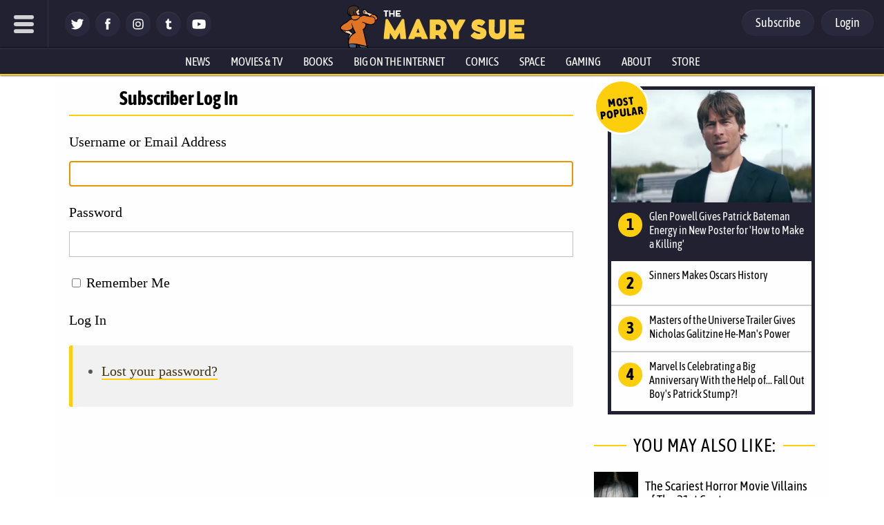

--- FILE ---
content_type: text/css
request_url: https://www.themarysue.com/wp-content/plugins/gamurs-wordpress-blocks/build/search-form/style-index.css?ver=0.2.4
body_size: 663
content:
.wp-block-gamurs-search-form form{display:flex;flex-direction:column;gap:var(--wp--custom--spacing--lg)}.wp-block-gamurs-search-form .wp-block-gamurs-search-form__input-wrapper{display:flex;padding:calc(1px*var(--wp--custom--search--tertiary-style-container-spacing--padding-top)) calc(1px*var(--wp--custom--search--tertiary-style-container-spacing--padding-right)) calc(1px*var(--wp--custom--search--tertiary-style-container-spacing--padding-bottom)) calc(1px*var(--wp--custom--search--tertiary-style-container-spacing--padding-left));width:100%}.wp-block-gamurs-search-form.button-prominence-primary .wp-block-gamurs-search-form__input-wrapper{gap:calc(1px*var(--wp--custom--search--primary-style-container-spacing--item-spacing));padding:calc(1px*var(--wp--custom--search--primary-style-container-spacing--padding-top)) calc(1px*var(--wp--custom--search--primary-style-container-spacing--padding-right)) calc(1px*var(--wp--custom--search--primary-style-container-spacing--padding-bottom)) calc(1px*var(--wp--custom--search--primary-style-container-spacing--padding-left))}.wp-block-gamurs-search-form.button-prominence-secondary .wp-block-gamurs-search-form__input-wrapper{gap:calc(1px*var(--wp--custom--search--secondary-style-container-spacing--item-spacing));padding:calc(1px*var(--wp--custom--search--secondary-style-container-spacing--padding-top)) calc(1px*var(--wp--custom--search--secondary-style-container-spacing--padding-right)) calc(1px*var(--wp--custom--search--secondary-style-container-spacing--padding-bottom)) calc(1px*var(--wp--custom--search--secondary-style-container-spacing--padding-left))}.wp-block-gamurs-search-form.button-prominence-tertiary .wp-block-gamurs-search-form__input-wrapper{gap:calc(1px*var(--wp--custom--search--tertiary-style-container-spacing--item-spacing));padding:calc(1px*var(--wp--custom--search--tertiary-style-container-spacing--padding-top)) calc(1px*var(--wp--custom--search--tertiary-style-container-spacing--padding-right)) calc(1px*var(--wp--custom--search--tertiary-style-container-spacing--padding-bottom)) calc(1px*var(--wp--custom--search--tertiary-style-container-spacing--padding-left))}.wp-block-gamurs-search-form__input{align-items:center;background-color:var(--wp--custom--search--tertiary--enabled--bar-style-color-bg);border-width:0;border-bottom:calc(1px*var(--wp--custom--search--tertiary--enabled--bar-style-container-stroke--width)) var(--wp--custom--search--tertiary--enabled--bar-style-container-stroke--style) var(--wp--custom--search--tertiary--enabled--bar-style-container-stroke--color);border-color:var(--wp--custom--search--tertiary--enabled--bar-style-color-stroke);color:var(--wp--custom--search--tertiary--selected--bar-style-text-color);display:flex;gap:calc(1px*var(--wp--custom--input--container-spacing--item-spacing));padding:calc(1px*var(--wp--custom--input--container-spacing--padding-top)) calc(1px*var(--wp--custom--input--container-spacing--padding-right)) calc(1px*var(--wp--custom--input--container-spacing--padding-bottom)) calc(1px*var(--wp--custom--input--container-spacing--padding-left));width:100%}.wp-block-gamurs-search-form__input:has(input:focus){background-color:var(--wp--custom--search--tertiary--selected--bar-style-color-bg);border-bottom:calc(1px*var(--wp--custom--search--tertiary--selected--bar-style-container-stroke--width)) var(--wp--custom--search--tertiary--selected--bar-style-container-stroke--style) var(--wp--custom--search--tertiary--selected--bar-style-container-stroke--color);border-color:var(--wp--custom--search--selected-bar--style-color-stroke);color:var(--wp--custom--search--tertiary--selected--bar-style-text-color)}.wp-block-gamurs-search-form__input input:-webkit-autofill,.wp-block-gamurs-search-form__input input[name]{background-color:var(--wp--custom--search--tertiary--enabled--bar-style-color-bg);border:none;color:var(--wp--custom--search--tertiary--selected--bar-style-text-color);font-family:var(--wp--custom--input--text-field-type--font-family);font-size:var(--wp--custom--input--text-field-type--font-size);font-weight:var(--wp--custom--input--text-field-type--font-weight);letter-spacing:var(--wp--custom--input--text-field-type--letter-spacing);line-height:var(--wp--custom--input--text-field-type--line-height);margin-bottom:var(--wp--custom--input--text-field-type--paragraph-spacing);-webkit-text-decoration:var(--wp--custom--input--text-field-type--text-decoration);text-decoration:var(--wp--custom--input--text-field-type--text-decoration);text-indent:var(--wp--custom--input--text-field-type--paragraph-indent);text-transform:var(--wp--custom--input--text-field-type--text-transform);width:100%}.wp-block-gamurs-search-form__input input:-webkit-autofill::placeholder,.wp-block-gamurs-search-form__input input[name]::placeholder{color:var(--wp--custom--search--tertiary--enabled--bar-style-text-color)}.wp-block-gamurs-search-form__input input:-webkit-autofill input:-webkit-autofill:focus,.wp-block-gamurs-search-form__input input:-webkit-autofill:focus,.wp-block-gamurs-search-form__input input[name] input:-webkit-autofill:focus,.wp-block-gamurs-search-form__input input[name]:focus{background-color:var(--wp--custom--search--tertiary--selected--bar-style-color-bg);color:var(--wp--custom--search--tertiary--selected--bar-style-text-color);outline:none}.wp-block-gamurs-search-form__input input:-webkit-autofill:disabled,.wp-block-gamurs-search-form__input input[name]:disabled{opacity:var(--wp--custom--disabled--opacity)}.wp-block-gamurs-search-form__input input:-webkit-autofill:not(input:placeholder-shown)~.wp-block-gamurs-search-form__clear,.wp-block-gamurs-search-form__input input[name]:not(input:placeholder-shown)~.wp-block-gamurs-search-form__clear{align-items:center;display:flex}.wp-block-gamurs-search-form__input span{color:var(--wp--custom--search--tertiary--selected--bar-style-icon-color)}.wp-block-gamurs-search-form .wp-block-gamurs-search-form__clear,.wp-block-gamurs-search-form .wp-block-gamurs-search-form__loading{display:none}.wp-block-gamurs-search-form .wp-block-gamurs-search-form__loading svg{animation:rotation 1s linear infinite;height:var(--wp--custom--icons--size--md);width:var(--wp--custom--icons--size--md);fill:var(--wp--custom--icons--color-fg)}.wp-block-gamurs-search-form .loading~.wp-block-gamurs-search-form__loading{display:flex}.wp-block-gamurs-search-form .wp-block-gamurs-search-form__dropdown-wrapper{display:flex;gap:var(--wp--custom--spacing--lg)}@media(max-width:991px){.wp-block-gamurs-search-form .wp-block-gamurs-search-form__dropdown-wrapper{flex-direction:column}}.wp-block-gamurs-search-form .wp-block-gamurs-search-form__dropdown-wrapper select{background:var(--wp--custom--filter-tabs--enabled--color-bg);border:0;border-bottom:calc(1px*var(--wp--custom--filter--dropdown-minimised-container-stroke--width)) var(--wp--custom--filter--dropdown-minimised-container-stroke--style) var(--wp--custom--filter--dropdown-minimised-container-stroke--color);color:var(--wp--custom--filter-tabs--enabled--color-fg);display:flex;font-family:var(--wp--custom--filter-tabs--type--lg--font-family);font-size:var(--wp--custom--filter-tabs--type--lg--font-size);font-weight:var(--wp--custom--filter-tabs--type--lg--font-weight);gap:calc(1px*var(--wp--custom--dropdown-style-container-spacing--item-spacing));letter-spacing:var(--wp--custom--filter-tabs--type--lg--letter-spacing);line-height:var(--wp--custom--filter-tabs--type--lg--line-height);margin-bottom:var(--wp--custom--filter-tabs--type--lg--paragraph-spacing);padding:calc(1px*var(--wp--custom--filter-tabs--dropdown-style-container-spacing--padding-top)) calc(1px*var(--wp--custom--filter-tabs--dropdown-style-container-spacing--padding-right)) calc(1px*var(--wp--custom--filter-tabs--dropdown-style-container-spacing--padding-bottom)) calc(1px*var(--wp--custom--filter-tabs--dropdown-style-container-spacing--padding-left));-webkit-text-decoration:var(--wp--custom--filter-tabs--type--lg--text-decoration);text-decoration:var(--wp--custom--filter-tabs--type--lg--text-decoration);text-indent:var(--wp--custom--filter-tabs--type--lg--paragraph-indent);text-transform:var(--wp--custom--filter-tabs--type--lg--text-transform)}.wp-block-gamurs-search-form .wp-block-gamurs-search-form__dropdown-wrapper select.selected,.wp-block-gamurs-search-form .wp-block-gamurs-search-form__dropdown-wrapper select:active{background:var(--wp--custom--filter-tabs--selected--color-bg);color:var(--wp--custom--filter-tabs--selected--color-fg)}.wp-block-gamurs-search-form .wp-block-gamurs-search-form__dropdown-wrapper select:disabled{background:var(--wp--custom--filter-tabs--disabled--color-bg);color:var(--wp--custom--filter-tabs--disabled--color-fg)}.wp-block-gamurs-search-form .wp-block-gamurs-search-form__dropdown-wrapper select:hover{background:var(--wp--custom--filter-tabs--hover--color-bg);color:var(--wp--custom--filter-tabs--hover--color-fg)}.wp-block-gamurs-search-form .wp-block-gamurs-search-form__dropdown-wrapper select:focus{background:var(--wp--custom--filter-tabs--focused--color-bg);color:var(--wp--custom--filter-tabs--focused--color-fg)}@keyframes rotation{0%{transform:rotate(0deg)}to{transform:rotate(1turn)}}
